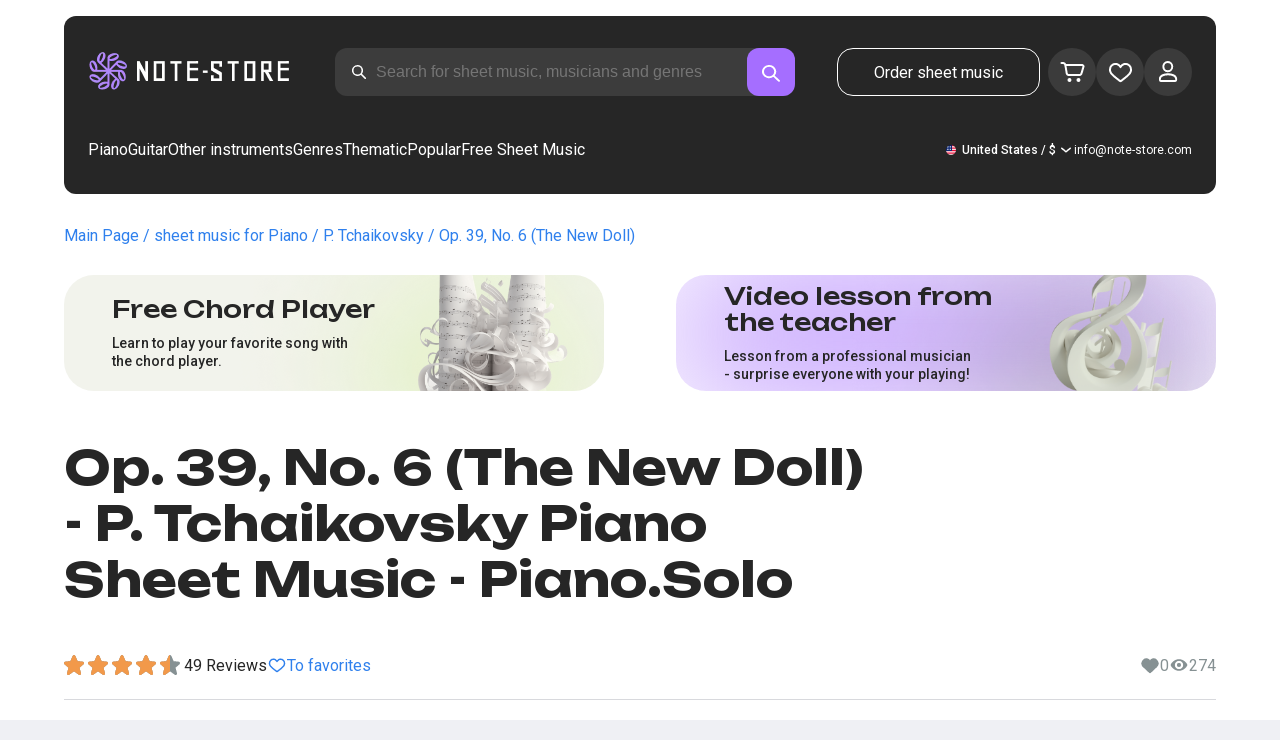

--- FILE ---
content_type: image/svg+xml
request_url: https://note-store.com/_next/static/media/shopping-cart.49bc0a79.svg
body_size: 612
content:
<svg xmlns="http://www.w3.org/2000/svg" width="29" height="28" fill="none"><path fill="#fff" fill-rule="evenodd" d="M4.951 6.025C4.636 6 4.228 6 3.611 6H3.5a1 1 0 1 1 0-2h.148c.57 0 1.054 0 1.454.03.421.032.822.101 1.213.277a3.5 3.5 0 0 1 1.482 1.255c.094.142.172.288.238.438h14.782c.51 0 .958 0 1.322.032.38.034.792.112 1.17.348a2.5 2.5 0 0 1 1.086 1.46c.118.43.074.847-.003 1.22-.073.359-.202.788-.349 1.276l-1.401 4.67-.043.144c-.201.674-.377 1.266-.745 1.725a3 3 0 0 1-1.219.907c-.546.22-1.163.22-1.866.218h-9.093c-.452 0-.845 0-1.173-.025a3.032 3.032 0 0 1-1.037-.238 3 3 0 0 1-1.27-1.076 3.031 3.031 0 0 1-.405-.983c-.078-.32-.143-.708-.217-1.153L6.57 8.507c-.102-.609-.17-1.01-.245-1.318-.072-.295-.136-.431-.195-.52a1.5 1.5 0 0 0-.635-.538c-.097-.043-.242-.084-.545-.106ZM8.514 8l.024.142 1.003 6.02c.081.49.134.802.192 1.039.055.225.1.309.129.353a1 1 0 0 0 .423.358c.048.022.138.051.369.069.243.018.56.019 1.057.019h8.908c.943 0 1.131-.018 1.267-.073a1 1 0 0 0 .407-.302c.091-.115.163-.29.433-1.193l1.39-4.63c.162-.541.264-.884.317-1.143.042-.208.035-.28.033-.292a.5.5 0 0 0-.216-.29c-.01-.005-.078-.034-.29-.052C23.698 8 23.34 8 22.775 8H8.514Zm15.737.077h-.001.001Zm.215.289v.001-.001Z" clip-rule="evenodd"/><path fill="#fff" d="M9.5 22a2 2 0 1 1 4 0 2 2 0 0 1-4 0ZM18.5 22a2 2 0 1 1 4 0 2 2 0 0 1-4 0Z"/></svg>

--- FILE ---
content_type: text/x-component
request_url: https://note-store.com/notes/p-chaykovskiy/op-39-no-6-the-new-doll/piano-solo/
body_size: 24464
content:
5:I[39275,[],""]
6:I[61343,[],""]
0:["$@1",["rdFDcmOLKd0mdM-wuf4--",[[["",{"children":["(site)",{"children":["notes",{"children":[["params","p-chaykovskiy/op-39-no-6-the-new-doll/piano-solo","c"],{"children":["__PAGE__",{}]}]}]}]},"$undefined","$undefined",true],["",{"children":["(site)",{"children":["notes",{"children":[["params","p-chaykovskiy/op-39-no-6-the-new-doll/piano-solo","c"],{"children":["__PAGE__",{},[["$L2","$L3"],null],null]},["$L4",null],null]},["$","$L5",null,{"parallelRouterKey":"children","segmentPath":["children","(site)","children","notes","children"],"error":"$undefined","errorStyles":"$undefined","errorScripts":"$undefined","template":["$","$L6",null,{}],"templateStyles":"$undefined","templateScripts":"$undefined","notFound":"$undefined","notFoundStyles":"$undefined","styles":[["$","link","0",{"rel":"stylesheet","href":"/_next/static/css/0e077d84c283da68.css","precedence":"next","crossOrigin":"$undefined"}],["$","link","1",{"rel":"stylesheet","href":"/_next/static/css/2293e73dc04b184f.css","precedence":"next","crossOrigin":"$undefined"}],["$","link","2",{"rel":"stylesheet","href":"/_next/static/css/5afe35dd353c8357.css","precedence":"next","crossOrigin":"$undefined"}]]}],null]},["$","$L5",null,{"parallelRouterKey":"children","segmentPath":["children","(site)","children"],"error":"$undefined","errorStyles":"$undefined","errorScripts":"$undefined","template":["$","$L6",null,{}],"templateStyles":"$undefined","templateScripts":"$undefined","notFound":"$undefined","notFoundStyles":"$undefined","styles":null}],null]},["$L7",null],null],[[["$","link","0",{"rel":"stylesheet","href":"/_next/static/css/087f83ec98ebf895.css","precedence":"next","crossOrigin":"$undefined"}],["$","link","1",{"rel":"stylesheet","href":"/_next/static/css/c154efa23b2cf12f.css","precedence":"next","crossOrigin":"$undefined"}],["$","link","2",{"rel":"stylesheet","href":"/_next/static/css/0b5fd78d9f433e7f.css","precedence":"next","crossOrigin":"$undefined"}],["$","link","3",{"rel":"stylesheet","href":"/_next/static/css/64eb758c0c4bc0e6.css","precedence":"next","crossOrigin":"$undefined"}],["$","link","4",{"rel":"stylesheet","href":"/_next/static/css/72af30f6c8bfc58f.css","precedence":"next","crossOrigin":"$undefined"}],["$","link","5",{"rel":"stylesheet","href":"/_next/static/css/4eda288013bfb479.css","precedence":"next","crossOrigin":"$undefined"}],["$","link","6",{"rel":"stylesheet","href":"/_next/static/css/2921da38a20c95b0.css","precedence":"next","crossOrigin":"$undefined"}]],[null,"$L8"]]]]]]
9:I[38173,["3553","static/chunks/3553-c21275d24910e8a0.js","7492","static/chunks/7492-3d8f6cd682c25b6d.js","9343","static/chunks/9343-1aaf1b933d593fc0.js","2286","static/chunks/2286-5d5c626269d95ef4.js","3153","static/chunks/3153-e43a8004825745a4.js","4071","static/chunks/4071-4f93b7f44251ec0d.js","4584","static/chunks/4584-8e3ac8e2692e0cf6.js","1221","static/chunks/1221-f6755b2654a8b5a6.js","2189","static/chunks/2189-e1712c7f59149102.js","3293","static/chunks/3293-994257ca6a29a576.js","2102","static/chunks/2102-a33aa070730217d1.js","2417","static/chunks/2417-dba6c43147b499a5.js","1088","static/chunks/1088-cc24574a80a6edf6.js","3335","static/chunks/app/(site)/notes/%5B...params%5D/page-d1b4308658c7aa7c.js"],"Image"]
a:I[84080,["3553","static/chunks/3553-c21275d24910e8a0.js","7492","static/chunks/7492-3d8f6cd682c25b6d.js","5223","static/chunks/5223-f2b1186a44902908.js","1259","static/chunks/1259-5efd85cffc08a80e.js","1221","static/chunks/1221-f6755b2654a8b5a6.js","2189","static/chunks/2189-e1712c7f59149102.js","3185","static/chunks/app/layout-95bd0063cf4b28aa.js"],""]
b:I[75959,["3553","static/chunks/3553-c21275d24910e8a0.js","7492","static/chunks/7492-3d8f6cd682c25b6d.js","5223","static/chunks/5223-f2b1186a44902908.js","1259","static/chunks/1259-5efd85cffc08a80e.js","1221","static/chunks/1221-f6755b2654a8b5a6.js","2189","static/chunks/2189-e1712c7f59149102.js","3185","static/chunks/app/layout-95bd0063cf4b28aa.js"],"ReactQueryProvider"]
c:I[59907,["3553","static/chunks/3553-c21275d24910e8a0.js","7492","static/chunks/7492-3d8f6cd682c25b6d.js","5223","static/chunks/5223-f2b1186a44902908.js","1259","static/chunks/1259-5efd85cffc08a80e.js","1221","static/chunks/1221-f6755b2654a8b5a6.js","2189","static/chunks/2189-e1712c7f59149102.js","3185","static/chunks/app/layout-95bd0063cf4b28aa.js"],"AuthProvider"]
d:I[41269,["3553","static/chunks/3553-c21275d24910e8a0.js","7492","static/chunks/7492-3d8f6cd682c25b6d.js","5223","static/chunks/5223-f2b1186a44902908.js","1259","static/chunks/1259-5efd85cffc08a80e.js","1221","static/chunks/1221-f6755b2654a8b5a6.js","2189","static/chunks/2189-e1712c7f59149102.js","3185","static/chunks/app/layout-95bd0063cf4b28aa.js"],"ModalProvider"]
e:I[61867,["3553","static/chunks/3553-c21275d24910e8a0.js","7492","static/chunks/7492-3d8f6cd682c25b6d.js","5223","static/chunks/5223-f2b1186a44902908.js","1259","static/chunks/1259-5efd85cffc08a80e.js","1221","static/chunks/1221-f6755b2654a8b5a6.js","2189","static/chunks/2189-e1712c7f59149102.js","3185","static/chunks/app/layout-95bd0063cf4b28aa.js"],"CurrencyProvider"]
f:I[26917,["3553","static/chunks/3553-c21275d24910e8a0.js","7492","static/chunks/7492-3d8f6cd682c25b6d.js","5223","static/chunks/5223-f2b1186a44902908.js","1259","static/chunks/1259-5efd85cffc08a80e.js","1221","static/chunks/1221-f6755b2654a8b5a6.js","2189","static/chunks/2189-e1712c7f59149102.js","3185","static/chunks/app/layout-95bd0063cf4b28aa.js"],"YandexMetrika"]
10:I[34845,["3553","static/chunks/3553-c21275d24910e8a0.js","7492","static/chunks/7492-3d8f6cd682c25b6d.js","1221","static/chunks/1221-f6755b2654a8b5a6.js","2189","static/chunks/2189-e1712c7f59149102.js","7601","static/chunks/app/error-93c50744908b8c4d.js"],"default"]
12:I[7487,["3553","static/chunks/3553-c21275d24910e8a0.js","7492","static/chunks/7492-3d8f6cd682c25b6d.js","9343","static/chunks/9343-1aaf1b933d593fc0.js","2286","static/chunks/2286-5d5c626269d95ef4.js","1221","static/chunks/1221-f6755b2654a8b5a6.js","2189","static/chunks/2189-e1712c7f59149102.js","3293","static/chunks/3293-994257ca6a29a576.js","2102","static/chunks/2102-a33aa070730217d1.js","6537","static/chunks/6537-d3e0aa6e0077dd47.js","7034","static/chunks/app/(site)/notes/%5B...params%5D/layout-97f06e14e3eba9f7.js"],"Header"]
14:I[71608,["3553","static/chunks/3553-c21275d24910e8a0.js","7492","static/chunks/7492-3d8f6cd682c25b6d.js","9343","static/chunks/9343-1aaf1b933d593fc0.js","2286","static/chunks/2286-5d5c626269d95ef4.js","1221","static/chunks/1221-f6755b2654a8b5a6.js","2189","static/chunks/2189-e1712c7f59149102.js","3293","static/chunks/3293-994257ca6a29a576.js","2102","static/chunks/2102-a33aa070730217d1.js","6537","static/chunks/6537-d3e0aa6e0077dd47.js","7034","static/chunks/app/(site)/notes/%5B...params%5D/layout-97f06e14e3eba9f7.js"],"Footer"]
15:I[26614,["3553","static/chunks/3553-c21275d24910e8a0.js","7492","static/chunks/7492-3d8f6cd682c25b6d.js","9343","static/chunks/9343-1aaf1b933d593fc0.js","2286","static/chunks/2286-5d5c626269d95ef4.js","3153","static/chunks/3153-e43a8004825745a4.js","4071","static/chunks/4071-4f93b7f44251ec0d.js","4584","static/chunks/4584-8e3ac8e2692e0cf6.js","1221","static/chunks/1221-f6755b2654a8b5a6.js","2189","static/chunks/2189-e1712c7f59149102.js","3293","static/chunks/3293-994257ca6a29a576.js","2102","static/chunks/2102-a33aa070730217d1.js","2417","static/chunks/2417-dba6c43147b499a5.js","1088","static/chunks/1088-cc24574a80a6edf6.js","3335","static/chunks/app/(site)/notes/%5B...params%5D/page-d1b4308658c7aa7c.js"],"NotesCard"]
1:"$undefined"
7:["$","html",null,{"lang":"en","prefix":"og: http://ogp.me/ns#","children":[["$","head",null,{"children":[["$","link",null,{"rel":"apple-touch-icon","sizes":"180x180","href":"/favicon/apple-touch-icon.png"}],["$","link",null,{"rel":"icon","type":"image/png","sizes":"32x32","href":"/favicon/favicon-32x32.png"}],["$","link",null,{"rel":"icon","type":"image/png","sizes":"16x16","href":"/favicon/favicon-16x16.png"}],["$","meta",null,{"name":"msapplication-TileColor","content":"#da532c"}],["$","meta",null,{"name":"theme-color","content":"#ffffff"}],["$","meta",null,{"name":"theme-color","content":"#ffffff"}],["$","meta",null,{"name":"google-site-verification","content":"QIhIve6WR1FdnOsQORMrDaJwoM0yCSdCvc_MbxsjKLc"}],["$","link",null,{"rel":"alternate","hrefLang":"en","href":"https://note-store.com/notes/p-chaykovskiy/op-39-no-6-the-new-doll/piano-solo/"}],["$","link",null,{"rel":"alternate","hrefLang":"ru","href":"https://note-store.ru/notes/p-chaykovskiy/op-39-no-6-the-new-doll/piano-solo/"}],["$","link",null,{"rel":"alternate","hrefLang":"es","href":"https://note-store.es/notes/p-chaykovskiy/op-39-no-6-the-new-doll/piano-solo/"}],["$","link",null,{"rel":"alternate","hrefLang":"de","href":"https://note-store.de/notes/p-chaykovskiy/op-39-no-6-the-new-doll/piano-solo/"}],["$","link",null,{"rel":"alternate","hrefLang":"x-default","href":"https://note-store.com/notes/p-chaykovskiy/op-39-no-6-the-new-doll/piano-solo/"}],false,["$","script",null,{"dangerouslySetInnerHTML":{"__html":"\n                  (function(m,e,t,r,i,k,a){m[i]=m[i]||function(){(m[i].a=m[i].a||[]).push(arguments)};\n                  m[i].l=1*new Date();\n                  for (var j = 0; j < document.scripts.length; j++) {if (document.scripts[j].src === r) { return; }}\n                  k=e.createElement(t),a=e.getElementsByTagName(t)[0],k.async=1,k.src=r,a.parentNode.insertBefore(k,a)})\n                  (window, document, \"script\", \"https://mc.yandex.ru/metrika/tag.js\", \"ym\");\n\n                  ym(Number(50447332), \"init\", {\n                        clickmap:true,\n                        trackLinks:true,\n                        accurateTrackBounce:true,\n                        webvisor:true,\n                        trackHash:true,\n                        ecommerce:\"dataLayer\"\n                  });\n        "}}],["$","script",null,{"children":"window.dataLayer = window.dataLayer || [];"}],["$","noscript",null,{"children":["$","div",null,{"children":["$","$L9",null,{"src":"https://mc.yandex.ru/watch/50447332","style":{"position":"absolute","left":"-9999px"},"alt":"","width":1,"height":1,"priority":false}]}]}],["$","$La",null,{"id":"google-tag","strategy":"afterInteractive","children":"\n             (function(w,d,s,l,i){w[l]=w[l]||[];w[l].push({'gtm.start':\n              new Date().getTime(),event:'gtm.js'});var f=d.getElementsByTagName(s)[0],\n              j=d.createElement(s),dl=l!='dataLayer'?'&l='+l:'';j.async=true;j.src=\n              'https://www.googletagmanager.com/gtm.js?id='+i+dl;f.parentNode.insertBefore(j,f);\n              })(window,document,'script','dataLayer','GTM-PFBXSSB');\n              "}]]}],["$","body",null,{"className":"__className_1d6dd8","children":[["$","$Lb",null,{"children":["$","$Lc",null,{"children":["$","$Ld",null,{"children":["$","$Le",null,{"children":[["$","$Lf",null,{}],["$","$L5",null,{"parallelRouterKey":"children","segmentPath":["children"],"error":"$10","errorStyles":[],"errorScripts":[],"template":["$","$L6",null,{}],"templateStyles":"$undefined","templateScripts":"$undefined","notFound":"$L11","notFoundStyles":[],"styles":null}]]}]}]}]}],["$","script",null,{"type":"application/ld+json","dangerouslySetInnerHTML":{"__html":"{\"@context\":\"http://schema.org\",\"@type\":\"WebSite\",\"name\":\"Piano sheet music in PDF, MIDI format\",\"alternateName\":\"NoteStore\",\"url\":\"https://note-store.com\",\"potentialAction\":{\"@type\":\"SearchAction\",\"target\":\"https://note-store.com/search/?q={q}\",\"query-input\":\"name=q\"}}"}}],["$","script",null,{"type":"application/ld+json","dangerouslySetInnerHTML":{"__html":"{\"@context\":\"http://schema.org\",\"@type\":\"Organization\",\"name\":\"Note Store\",\"alternateName\":\"NoteStore\",\"description\":\"Our website is designed for musicians. Here you can find and download piano sheet music, both for individual compositions and ready-made collections! Most arrangements are posted with lyrics and an video tutorials. Visit our website and look for your favorite songs!\",\"url\":\"https://note-store.com\",\"email\":\"info@note-store.com\",\"logo\":\"https://note-store.com/_next/static/media/logo.c4b24e36.png\",\"sameAs\":[\"https://vk.com/noty_dlya_fortepiano\",\"https://www.facebook.com/notestorecom/\",\"https://ru.pinterest.com/notestorecom/\"],\"address\":{\"@type\":\"PostalAddress\",\"addressCountry\":\"com\",\"streetAddress\":\"20 Chandos Avenue, W5 4ER\",\"addressLocality\":\"London, United Kingdom\"}}"}}]]}]]}]
13:["params","p-chaykovskiy/op-39-no-6-the-new-doll/piano-solo","c"]
4:["$","div",null,{"className":"layout_page__ArCl3","children":[["$","$L12",null,{"bgColor":"white","data":[{"id":1,"level":1,"title":"Piano","url":"/category/instruments-is-piano/apply/","text":"Play the piano with the scores of your favorite compositions, created for you by professional musicians. Here you can buy and download sheet music for beginners and experienced pianists. The download includes a PDF file, which you can print and play wherever you want. Our sheet music catalog contains all kinds of sheet music - Tchaikovsky, Bach, Beethoven, Chopin, Korol i Shut, The Beatles, Linkin Park, sonatas, marches, waltzes, modern music, music from TV series and movies. Buy our scores and play the piano together with the Note-store portal!","img":"/upload/iblock/b34/z4e4v5v4tlabnsj609ap6vqodko1qmp3/piano_1.jpg","is_parent":true,"children":[{"id":2,"level":2,"title":"Easy sheet music for piano","url":"/category/arrangement-is-piano-easy/instruments-is-piano/apply/","text":"","img":null},{"id":3,"level":2,"title":"Piano and voice parts","url":"/category/arrangement-is-piano-vocal/instruments-is-piano/apply/","text":"","img":null},{"id":4,"level":2,"title":"For beginners","url":"/category/instruments-is-piano/complexity-is-beginner/apply/","text":"","img":null},{"id":5,"level":2,"title":"Classical music","url":"/category/genre-is-classic/instruments-is-piano/apply/","text":"","img":null,"is_parent":true,"children":[{"id":6,"level":3,"title":"Sergei Rachmaninoff","url":"/musicians/sergey-rakhmaninov/","text":"","img":null},{"id":7,"level":3,"title":"Ludovico Einaudi","url":"/musicians/ludovico-einaudi/","text":"","img":null},{"id":8,"level":3,"title":"Pyotr Ilyich Tchaikovsky","url":"/musicians/p-chaykovskiy/","text":"","img":null},{"id":9,"level":3,"title":"Ludwig van Beethoven","url":"/musicians/lyudvig-van-betkhoven/","text":"","img":null},{"id":10,"level":3,"title":"Hans Zimmer","url":"/musicians/khans-tsimmer/","text":"","img":null},{"id":11,"level":3,"title":"Wolfgang Amadeus Mozart","url":"/musicians/w-a-mozart/","text":"","img":null}]},{"id":12,"level":2,"title":"Jazz","url":"/category/genre-is-jazz/instruments-is-piano/apply/","text":"","img":null},{"id":13,"level":2,"title":"Rock","url":"/category/genre-is-rock/instruments-is-piano/apply/","text":"","img":null},{"id":14,"level":2,"title":"Pop","url":"/category/genre-is-pop/instruments-is-piano/apply/","text":"","img":null},{"id":15,"level":2,"title":"Soundtracks","url":"/category/genre-is-soundtrack/instruments-is-piano/apply/","text":"","img":null}]},{"id":16,"level":1,"title":"Guitar","url":"/category/instruments-is-guitar/apply/","text":"","img":"/upload/iblock/c7f/pjornpujs1r17xy723lmjlumhmvf6k0d/guitar_1.jpg","is_parent":true,"children":[{"id":17,"level":2,"title":"Chords for beginners","url":"/category/instruments-is-guitar/complexity-is-beginner/apply/","text":"","img":null},{"id":18,"level":2,"title":"Rock","url":"/category/genre-is-rock/instruments-is-guitar/apply/","text":"","img":null},{"id":30,"level":2,"title":"Tabs","url":"/category/arrangement-is-guitar-tab-easy-or-guitar-tab-or-guitar-vocal-tab/instruments-is-guitar/apply/","text":"","img":null},{"id":31,"level":2,"title":"Easy chords","url":"/category/arrangement-is-guitar-tab-easy/instruments-is-guitar/apply/","text":"","img":null},{"id":32,"level":2,"title":"Guitar and voice","url":"/category/arrangement-is-guitar-vocal-tab/instruments-is-guitar/apply/","text":"","img":null},{"id":33,"level":2,"title":"Pop","url":"/category/genre-is-pop/instruments-is-guitar/apply/","text":"","img":null},{"id":34,"level":2,"title":"Soundtracks","url":"/category/genre-is-soundtrack/instruments-is-guitar/apply/","text":"","img":null}]},{"id":35,"level":1,"title":"Other instruments","url":"#","text":"","img":null,"is_parent":true,"children":[{"id":36,"level":2,"title":"Balalaika","url":"/category/instruments-is-balalaika/apply/","text":"","img":null},{"id":37,"level":2,"title":"Button accordion","url":"/category/instruments-is-bayan/apply/","text":"","img":null},{"id":86,"level":2,"title":"Voice","url":"/category/instruments-is-vocal/apply/","text":"","img":null},{"id":87,"level":2,"title":"Violin","url":"/category/instruments-is-violin/apply/","text":"","img":null},{"id":38,"level":2,"title":"Flute","url":"/category/instruments-is-flute/apply/","text":"","img":null}]},{"id":39,"level":1,"title":"Genres","url":"#","text":"","img":null,"is_parent":true,"children":[{"id":40,"level":2,"title":"Pop","url":"/category/genre-is-pop/apply/","text":"","img":null},{"id":41,"level":2,"title":"Rock","url":"/category/genre-is-rock/apply/","text":"","img":null},{"id":42,"level":2,"title":"Classical/ Modern classical","url":"/category/genre-is-classic/apply/","text":"","img":null},{"id":43,"level":2,"title":"Instrumental","url":"/category/genre-is-instrumental-music/apply/","text":"","img":null},{"id":44,"level":2,"title":"Soundtracks","url":"/category/genre-is-soundtrack/apply/","text":"","img":null},{"id":45,"level":2,"title":"Pop","url":"/category/genre-is-pop-genre/apply/","text":"","img":null},{"id":46,"level":2,"title":"Alternative/ Rock","url":"/category/genre-is-alternative-rock/apply/","text":"","img":null},{"id":47,"level":2,"title":"Pop rock","url":"/category/genre-is-pop-rock/apply/","text":"","img":null},{"id":48,"level":2,"title":"Indie","url":"/category/genre-is-indi/apply/","text":"","img":null},{"id":49,"level":2,"title":"March","url":"/category/genre-is-march/apply/","text":"","img":null},{"id":50,"level":2,"title":"Rap/ Hip Hop","url":"/category/genre-is-rap/apply/","text":"","img":null},{"id":51,"level":2,"title":"Dance","url":"/category/genre-is-dance-music/apply/","text":"","img":null},{"id":52,"level":2,"title":"Râ€™nâ€™B","url":"/category/genre-is-rnb/apply/","text":"","img":null},{"id":53,"level":2,"title":"Chanson","url":"/category/genre-is-chanson/apply/","text":"","img":null},{"id":54,"level":2,"title":"Electronic","url":"/category/genre-is-electronic-music/apply/","text":"","img":null},{"id":55,"level":2,"title":"Folk","url":"/category/genre-is-folk/apply/","text":"","img":null},{"id":56,"level":2,"title":"Country","url":"/category/genre-is-country/apply/","text":"","img":null},{"id":57,"level":2,"title":"Children","url":"/category/genre-is-childrens-song/apply/","text":"","img":null},{"id":58,"level":2,"title":"Soviet songs","url":"/category/genre-is-sovietsong/apply/","text":"","img":null},{"id":59,"level":2,"title":"Church/Gospel","url":"/category/genre-is-church_music/apply/","text":"","img":null}]},{"id":60,"level":1,"title":"Thematic","url":"/popular/","text":"","img":null,"is_parent":true,"children":[{"id":61,"level":2,"title":"Movies","url":"/popular/movies/","text":"","img":null,"is_parent":true,"children":[{"id":62,"level":3,"title":"Avatar: The Way of Water","url":"/popular/movies/avatar-the-way-of-water/","text":"","img":null},{"id":63,"level":3,"title":"Titanic","url":"/popular/movies/titanic/","text":"","img":null},{"id":64,"level":3,"title":"Harry Potter","url":"/popular/movies/garri-potter/","text":"","img":null},{"id":65,"level":3,"title":"Hachi: A Dogâ€™s Tale","url":"/popular/movies/hachiko/","text":"","img":null},{"id":66,"level":3,"title":"Requiem for a Dream","url":"/popular/movies/rekviem-po-mechte/","text":"","img":null},{"id":67,"level":3,"title":"Pirates of the Caribbean","url":"/popular/movies/piraty-karibskogo-morya/","text":"","img":null},{"id":68,"level":3,"title":"Twilight","url":"/popular/movies/sumerki/","text":"","img":null},{"id":69,"level":3,"title":"The Greatest Showman","url":"/popular/movies/velichayshiy-shoumen/","text":"","img":null},{"id":70,"level":3,"title":"Star Wars","url":"/popular/movies/star-wars/","text":"","img":null},{"id":71,"level":3,"title":"La la land","url":"/popular/movies/la-la-lend/","text":"","img":null},{"id":95,"level":3,"title":"Romeo and Juliet (1968)","url":"/popular/movies/romeo-i-dzhuletta/","text":"","img":null},{"id":97,"level":3,"title":"Aladdin (2019)","url":"/popular/movies/aladdin-2019/","text":"","img":null},{"id":98,"level":3,"title":"The Lion King (2019)","url":"/popular/movies/korol-lev/","text":"","img":null},{"id":101,"level":3,"title":"The Lord of the Rings: The Fellowship of the Ring","url":"/popular/movies/the-lord-of-the-rings-the-fellowship-of-the-ring-sheet-music/","text":"","img":null},{"id":102,"level":3,"title":"Pride and Prejudice","url":"/popular/movies/pride-and-prejudice-sheet-music/","text":"","img":null}]},{"id":72,"level":2,"title":"Classical music","url":"/popular/classical/","text":"","img":null,"is_parent":true,"children":[{"id":73,"level":3,"title":"The Four Seasons - Vivaldi","url":"/popular/classical/antonio-vivaldi-vremena-goda/","text":"","img":null},{"id":74,"level":3,"title":"The Seasons - Tchaikovsky","url":"/popular/classical/chaykovskiy-pyetr-ilich-vremena-goda/","text":"","img":null},{"id":75,"level":3,"title":"Piano Sonatas - Beethoven","url":"/popular/classical/sonaty-betkhovena/","text":"","img":null},{"id":76,"level":3,"title":"Waltz sheet music","url":"/popular/classical/noty-dlya-valsa/","text":"","img":null}]},{"id":77,"level":2,"title":"Cartoons","url":"/popular/cartoons/","text":"","img":null,"is_parent":true,"children":[{"id":78,"level":3,"title":"The Lion King","url":"/popular/cartoons/korol-lev/","text":"","img":null},{"id":79,"level":3,"title":"Frozen","url":"/popular/cartoons/noty-kholodnoe-serdtse/","text":"","img":null},{"id":80,"level":3,"title":"Beauty and the beast","url":"/popular/cartoons/krasavitsa-i-chudovishche/","text":"","img":null},{"id":103,"level":3,"title":"Disney sheet music","url":"/popular/cartoons/disney-sheet-music/","text":"","img":null},{"id":104,"level":3,"title":"Moana (Disney)","url":"/popular/cartoons/moana-disney/","text":"","img":null},{"id":105,"level":3,"title":"Anime sheet music","url":"/popular/cartoons/anime-sheet-music/","text":"","img":null},{"id":106,"level":3,"title":"Ð¡artoon â€™Upâ€™","url":"/popular/cartoons/notes-from-the-cartoon-up/","text":"","img":null},{"id":107,"level":3,"title":"Howlâ€™s Moving Castle","url":"/popular/cartoons/howl-s-moving-castle-sheet-music/","text":"","img":null}]},{"id":81,"level":2,"title":"Music school","url":"/popular/noty-dlya-muzykalnoy-shkoly/","text":"","img":null,"is_parent":true,"children":[{"id":82,"level":3,"title":"First year (Beginning)","url":"/popular/noty-dlya-muzykalnoy-shkoly/noty-pervyy-klass/","text":"","img":null},{"id":83,"level":3,"title":"Second year (Continuing)","url":"/popular/noty-dlya-muzykalnoy-shkoly/noty-dlya-vtorogo-klassa/","text":"","img":null}]},{"id":88,"level":2,"title":"Notes for kindergarten","url":"/popular/noty-dlya-detskogo-sada/","text":"","img":null,"is_parent":true,"children":[{"id":89,"level":3,"title":"Notes for the Junior group","url":"/popular/noty-dlya-detskogo-sada/pesni-dlya-detskogo-sada/","text":"","img":null},{"id":90,"level":3,"title":"Notes for the middle group","url":"/popular/noty-dlya-detskogo-sada/noty-dlya-srednej-gruppy-detskogo-sada/","text":"","img":null},{"id":91,"level":3,"title":"Notes for the senior group","url":"/popular/noty-dlya-detskogo-sada/piano-notes-for-the-senior-kindergarten-group/","text":"","img":null}]},{"id":92,"level":2,"title":"Religious music","url":"/popular/religiousmusic/","text":"","img":null,"is_parent":true,"children":[{"id":93,"level":3,"title":"Easter sheet music","url":"/popular/religiousmusic/paskhalnye-noty/","text":"","img":null},{"id":94,"level":3,"title":"Christian sheet music","url":"/popular/religiousmusic/christian-sheet-music/","text":"","img":null},{"id":108,"level":3,"title":"Gospel","url":"/popular/religiousmusic/gospel-music-notes/","text":"","img":null}]},{"id":109,"level":2,"title":"Notes from Computer Games","url":"/popular/computergames/","text":"","img":null,"is_parent":true,"children":[{"id":110,"level":3,"title":"The Legend Of Zelda","url":"/popular/computergames/the-legend-of-zelda/","text":"","img":null},{"id":111,"level":3,"title":"Friday Night Funkinâ€™","url":"/popular/computergames/friday-night-funkin/","text":"","img":null},{"id":112,"level":3,"title":"Super Mario Bros.","url":"/popular/computergames/super-mario-bros/","text":"","img":null},{"id":113,"level":3,"title":"Video Games sheet music","url":"/popular/computergames/video-games-sheet-music/","text":"","img":null},{"id":114,"level":3,"title":"Minecraft","url":"/popular/computergames/minecraft-sheet-music/","text":"","img":null},{"id":115,"level":3,"title":"Five Nights at Freddyâ€™s","url":"/popular/computergames/five-nights-at-freddy-s/","text":"","img":null}]}]},{"id":84,"level":1,"title":"Popular","url":"/notes/all_popular/","text":"","img":null},{"id":85,"level":1,"title":"Free Sheet Music","url":"/notes/all_free/","text":"","img":null}],"q":"$undefined","locale":{"NS_SEEK_PLACEHOLDER":"Search for sheet music, musicians and genres","NS_SEEK_PLACEHOLDER_SHOT":"Search parameters: sheet music, musicians...","MENU_ORDER":"Make an Order","MENU_PIANO":"Piano","MENU_GUITAR":"Guitar","MENU_ALL_INSTRUMENTS":"Other instruments","MENU_GENRES":"Genres","MENU_THEMATIC":"Thematic","MENU_BLOG":"$undefined","HEADER_MENU_TITLE":"Menu","PAGINATION_PREV":"Back","FORM_SEARCH_TITLE":"Search","LANG":"Language","CURRENCY":"Currency","CURRENCY_EUR":"Euro","CURRENCY_USD":"U.S. Dollar","CURRENCY_RUB":"Russian Ruble","CURRENCY_GBP":"Pound Sterling","PAGE_NOTES_ORDERS_FORM_SUBMIT":"Order sheet music","PAGE_PERSONAL_SIGN_IN":"Log in","PAGE_PERSONAL_SIGN_IN_LOGIN":"Login","PAGE_PERSONAL_SIGN_IN_LOGIN_PH":"Enter your login","PAGE_PERSONAL_SIGN_IN_PASS":"Password","PAGE_PERSONAL_SIGN_IN_PASS_PH":"Enter your password","PAGE_PERSONAL_SIGN_IN_BTN":"Log in","PAGE_PERSONAL_SIGN_IN_ERROR":"Authorization error. Try again later","OG_ORGANIZATION_EMAIL":"info@note-store.com","PAGE_PERSONAL_RECOVER_PASS":"Forgot your password?","PAGE_PERSONAL_RECOVER_PASS_TITLE":"Password Reset","PAGE_PERSONAL_RECOVER_PASS_MAIL":"Email","PAGE_PERSONAL_RECOVER_PASS_MAIL_PH":"Enter your email address","PAGE_PERSONAL_RECOVER_PASS_BTN":"Reset your password","PAGE_PERSONAL_RECOVER_PASS_SUCCESS":"The password has been reset","PAGE_PERSONAL_RECOVER_PASS_SUCCESS_TEXT":"Password recovery instructions have been sent to your email.","PAGE_PERSONAL_RECOVER_PASS_SUCCESS_BTN":"ÐžÐº","PAGE_PERSONAL_RECOVER_PASS_ERROR_MAIL":"The user with this email was not found","PAGE_PERSONAL_RECOVER_PASS_ERROR":"Password reset error. Try again later","PAGE_PERSONAL_REGISTRATION":"Register","PAGE_PERSONAL_REGISTRATION_TITLE":"Registration","PAGE_PERSONAL_REGISTRATION_MAIL":"Email","PAGE_PERSONAL_REGISTRATION_MAIL_PH":"Enter your email address","PAGE_PERSONAL_REGISTRATION_PASS":"Password","PAGE_PERSONAL_REGISTRATION_PASS_2":"Repeat the password","PAGE_PERSONAL_REGISTRATION_PASS_PH":"Enter the password","PAGE_PERSONAL_REGISTRATION_SUCCESS":"You have successfully registered","PAGE_PERSONAL_REGISTRATION_SUCCESS_TEXT":"$undefined","PAGE_PERSONAL_REGISTRATION_SUCCESS_BTN":"$undefined","PAGE_PERSONAL_REGISTRATION_ERROR":"Registration error. Try again later","PAGE_PERSONAL_REGISTRATION_BTN":"Register","PAGE_PERSONAL_REGISTRATION_PASS_ERROR":"Passwords don&#8217;t match","SEARCH_HINT_NOTES":"Notes","SEARCH_HINT_MUSICIANS":"Musician","SEARCH_HINT_RUBRIC":"Section","PAGE_SERCH_NO_RESULT_1":"For","PAGE_SERCH_NO_RESULT_2":"No results found","PAGE_SERCH_NO_RESULT_BTN":"Request addition","PAGE_SERCH_RESULT_SHOW_MORE":"Show more","NOTES_ONE":"musical composition","NOTES_TWO":"musical compositions","NOTES_MANY":"musical compositions","PAGE_PERSONAL_SIGN_SOCIAL_AUTH":"Other authorization methods"}}],["$","main",null,{"className":"layout_content__4pby2","children":["$","$L5",null,{"parallelRouterKey":"children","segmentPath":["children","(site)","children","notes","children","$13","children"],"error":"$undefined","errorStyles":"$undefined","errorScripts":"$undefined","template":["$","$L6",null,{}],"templateStyles":"$undefined","templateScripts":"$undefined","notFound":"$undefined","notFoundStyles":"$undefined","styles":[["$","link","0",{"rel":"stylesheet","href":"/_next/static/css/27c036cd69f221d2.css","precedence":"next","crossOrigin":"$undefined"}],["$","link","1",{"rel":"stylesheet","href":"/_next/static/css/ad78174ed282fcac.css","precedence":"next","crossOrigin":"$undefined"}],["$","link","2",{"rel":"stylesheet","href":"/_next/static/css/8baf5c9a5c82302a.css","precedence":"next","crossOrigin":"$undefined"}],["$","link","3",{"rel":"stylesheet","href":"/_next/static/css/3602bd67cb97f417.css","precedence":"next","crossOrigin":"$undefined"}]]}]}],["$","$L14",null,{"locale":{"CURRENCY":"Currency","CURRENCY_EUR":"Euro","CURRENCY_USD":"U.S. Dollar","CURRENCY_RUB":"Russian Ruble","CURRENCY_GBP":"Pound Sterling","LANG":"Language","LICLIB_SUFFIX":"All rights reserved","PG_CONTACTS_TXT1":"47TH PARALLEL LTD","PG_CONTACTS_TXT2":"20 Chandos Avenue, W5 4ER, London, United Kingdom","FOOTER_MENU_1":"Customer service","FOOTER_MENU_1_1":"Payment options","FOOTER_MENU_1_2":"Contacts us","FOOTER_MENU_1_3":"Print your music","FOOTER_MENU_1_4":"Support","FOOTER_MENU_1_5":"My Account","FOOTER_MENU_1_6":"FAQ","FOOTER_MENU_1_7":"Order status","FOOTER_MENU_2":"Popular sections","FOOTER_MENU_2_SHORT":"Popular sections","FOOTER_MENU_2_1":"Catalogue","FOOTER_MENU_2_2":"Musicians","FOOTER_MENU_2_3":"Order sheet music","FOOTER_MENU_2_4":"Description of the arrangements","FOOTER_MENU_2_5":"$undefined","FOOTER_MENU_3":"Our company","FOOTER_MENU_3_1":"About","FOOTER_MENU_3_2":"Note-Store Blog","FOOTER_MENU_4":"About","FOOTER_MENU_4_1":"About Note-Store","FOOTER_MENU_4_2":"Terms of sale","FOOTER_MENU_4_3":"Personal data processing policy","FOOTER_MENU_4_4":"User agreement","FOOTER_MENU_4_5":"Refund policy","COPYRIGHT_HOST":"note-store.com","PAGE_REVIEWS_H1":"Reviews"}}]]}]
8:[["$","meta","0",{"name":"viewport","content":"width=device-width, initial-scale=1"}],["$","meta","1",{"charSet":"utf-8"}],["$","title","2",{"children":"Op. 39, No. 6 (The New Doll) - P. Tchaikovsky Piano Solo Sheet Music at Note-Store.com | Piano.Solo SKU PSO0029665"}],["$","meta","3",{"name":"description","content":"\" ðŸŽ¼ P. Tchaikovsky - Op. 39, No. 6 (The New Doll): Download piano solo sheet music at Note-Store.com (Piano.Solo SKU PSO0029665). âœ… All sheet music arrangements of the song are professionally created and available in PDF and MIDI formats, with a free sample fragment for download. ðŸŽ¶"}],["$","meta","4",{"name":"keywords","content":"Piano sheet music, piano scores, musical scores, download sheet music, modern sheet music, sheet music collections, arrangements, free sheet music, songs sheet music, notestore, classical notes"}],["$","link","5",{"rel":"canonical","href":"https://note-store.com/notes/p-chaykovskiy/op-39-no-6-the-new-doll/piano-solo/"}],["$","meta","6",{"property":"og:title","content":"Op. 39, No. 6 (The New Doll) - P. Tchaikovsky Piano Solo Sheet Music at Note-Store.com | Piano.Solo SKU PSO0029665"}],["$","meta","7",{"property":"og:description","content":"\" ðŸŽ¼ P. Tchaikovsky - Op. 39, No. 6 (The New Doll): Download piano solo sheet music at Note-Store.com (Piano.Solo SKU PSO0029665). âœ… All sheet music arrangements of the song are professionally created and available in PDF and MIDI formats, with a free sample fragment for download. ðŸŽ¶"}],["$","meta","8",{"property":"og:site_name","content":"Easy sheet music for piano - Download notes PDF,MIDI at Note-store.com"}],["$","meta","9",{"property":"og:type","content":"website"}],["$","meta","10",{"name":"twitter:card","content":"summary"}],["$","meta","11",{"name":"twitter:title","content":"Op. 39, No. 6 (The New Doll) - P. Tchaikovsky Piano Solo Sheet Music at Note-Store.com | Piano.Solo SKU PSO0029665"}],["$","meta","12",{"name":"twitter:description","content":"\" ðŸŽ¼ P. Tchaikovsky - Op. 39, No. 6 (The New Doll): Download piano solo sheet music at Note-Store.com (Piano.Solo SKU PSO0029665). âœ… All sheet music arrangements of the song are professionally created and available in PDF and MIDI formats, with a free sample fragment for download. ðŸŽ¶"}],["$","link","13",{"rel":"icon","href":"/favicon.ico","type":"image/x-icon","sizes":"48x48"}],["$","meta","14",{"name":"next-size-adjust"}]]
2:null
16:T496,The pianoforte sheet music for the track Op. 39, No. 6 (The New Doll) played by P. Tchaikovsky is at the moment in Piano.Solo arrangement. This Classic-category song was created by accomplished performers ensuring the outstanding level of sheet music. These individual piano notations are good for instrumentalists with prior practice at the keyboard. The composition is obtainable for only $17.70 and can be received as PDF and MIDI formats. Are you wanting music scores that is at the same time exceptional but also convenient to practice? These arrangements deliver the perfect combination of playing, engagement and artistic enjoyment. Although this music sheet is has a cost it is a efficient expenditure for anyone seeking a sophisticated and lovely song arrangement memory. Additionally the sheet music includes backing elements adding adaptability to your rendition. For newcomers there are plenty of options like free music PDFs to help you learn the basics. However for a true unique addition at the keys we highly advise this premium arrangement which makes performing songs on the grand piano a breeze. Get the piano score for this remarkable melody immediately.17:T48e,The piano sheet music for the melody %title%, performed by %musicians%, is currently in Piano.Solo arrangement. This %genres%-genre track was created by expert musicians, ensuring the premium quality of musical notation.<br/><br/>
These single-piano music sheets are ideal for pianists with some practice at the keyboard. The score is obtainable for only %price% and can be downloaded as PDF and MIDI formats.
Are you wanting music scores that is at once excellent but also simple to play? These arrangements deliver the ideal blend of learning, fun and artistic entertainment.<br/><br/>
Although this piano composition is not free, it is a significant acquisition for anyone pursuing a sophisticated and lovely musical experience rendition. Additionally, the notation includes harmonic progressions, adding flexibility to your performance.<br/><br/>
For beginners, there are plenty of guides like complimentary arrangements to help you get started. However, for a authentic highlight at the musical stage, we highly recommend this PDF sheet music, which makes playing tracks on the keyboard a pleasure.<br/><br/>
Get the piano score for this unique composition now.18:T447,The piano sheet music for the song %title%, performed by %musicians%, is now available! has been released! This %genres%-genre piece was created by talented creators providing the best possible level of arrangements.<br><br>
These piano VOCAL sheets are designed for pianists with prior experience at the keyboard. The piano music can be acquired for only %price% and can be downloaded as PDF and MIDI files.<br><br>
Searching for piano arrangements of excellent standard but also easy to play? These scores blend simplicity and fun of educational delight and musical enjoyment. Though these sheets require a purchase it is a worthwhile investment for those looking for a refined and melodious piano-song experience. Whatâ€™s more, these sheets feature chord notations, offering adaptability for your playing.<br><br>
For beginners, there are plenty of resources like costless sheet music or free piano PDFs to ease you into playing. Yet for a memorable piano moment, we highly recommend this PDF sheet music, that eases your musical journey.<br><br>
Download this exceptional arrangement today!3:[["$","div",null,{"className":"page_page__R_0X0","children":["$","$L15",null,{"data":{"id":29665,"note_id":29663,"url":"/notes/p-chaykovskiy/op-39-no-6-the-new-doll/piano-solo/","article":"PSO0029665","img":{"src":"/upload/pdflic/297/29665_s1.png"},"complexity":null,"instruments":[{"code":"piano","title":"Piano"}],"rate":null,"tonality":null,"isempty":true,"isfree":false,"favorite":false,"pdfpages":null,"mp3":null,"title":"Op. 39, No. 6 (The New Doll)","likes":0,"rating":4.4,"vote_count":49,"views":274,"year":"1878","musicians":[{"id":777,"url":"/musicians/p-chaykovskiy/","title":"P. Tchaikovsky"}],"author_words":null,"author_music":null,"author":null,"signatureartist":null,"licensed":"Public domain","collections":null,"sets":null,"genres":[{"code":"classic","title":"Classic"}],"partiture_with_text":false,"arrangement":{"id":"piano-solo","title":"Piano.Solo"},"price":{"BASE":{"PRINT_VALUE":"$$16.60","VALUE":16.6,"CURRENCY":"USD","STORE_ID":null},"MIDI":{"PRINT_VALUE":"$$25","VALUE":25,"CURRENCY":"USD","STORE_ID":null},"FINAL":{"PRINT_VALUE":"$$33.30","VALUE":33.3,"CURRENCY":"USD","STORE_ID":null}},"arrangements":[{"code":"piano-easy","title":"Piano.Easy","offer_id":29664},{"code":"piano-solo","title":"Piano.Solo","offer_id":29665}],"created":"2020-02-12 16:22:50","modified":"2025-03-24 17:02:18","text":"","description":"$16","DOWNLOAD_PREVIEW_PDF_BACK":"Download PDF free sheet music","DOWNLOAD_PREVIEW_PDF_BANNER_TITLE_BACK":"Download free sheet music (PDF fragment) for the song P. Tchaikovsky - Op. 39, No. 6 (The New Doll) in the arrangement Piano.Solo","DOWNLOAD_PREVIEW_PDF_BANNER_BTN_BACK":"Download PDF sheet music","NOTE_TAB_DSCR_TITLE_1_BACK":"Description of the sheet music for P. Tchaikovsky - Op. 39, No. 6 (The New Doll) arranged by Piano.Solo","NOTE_OTHER_ARRANGEMENT_BACK":"Other arrangements for the song P. Tchaikovsky - Op. 39, No. 6 (The New Doll) for download","CT_CPV_CATALOG_ANALOG_BACK":"Similar musicians to P. Tchaikovsky"},"questions":[],"questionsPager":"$undefined","reviews":[],"reviewsPager":{"page_current":1,"pages_all":0,"records_all":0,"records_per_page":5},"reviewRatings":{"rating_avg":4.4,"rating_cnt":49,"ratings":{"1":0,"2":0,"3":0,"4":0,"5":0}},"locale":{"FAVORITE_OFF":"To favorites","FAVORITE_ON":"In favorites","MENU_MAIN":"Main Page","TITLE_NOTE_PREFIX":"Sheet music","SHARE":"Share","DOWNLOAD_PREVIEW_TEXT_FRAGMENT_1":"Download the first sheet of sheet music (chords)","DOWNLOAD_PREVIEW_TEXT_FRAGMENT_2":"to see what the notes\n          the notes (chords) will look like after you buy them.","DOWNLOAD_PREVIEW_TEXT_FRAGMENT_3":"In this file you will see the quality of the musical notation on the first sheet. You&#8217;ll also get a chance to play the first musical scores of the piece.","CT_BCE_CATALOG_FB_NOTES":"Free Sheet music","CT_BCE_CATALOG_FORMATS2":"Available formats","NOTE_FREE_FORMAT_TEXT":"The sheet music download will begin immediately upon clicking the â€œDownloadâ€ button.","NOTE_NO_FREE_FORMAT_TEXT":"Choose the formats you would like to purchase sheet music in. We will send you the paid sheet music to the e-mail specified when placing the order","NOTE_FREE_BTN":"Download","NOTE_TO_BASKET_BTN":"Go to the shopping cart","NOTE_NO_FREE_BTN":"Buy","NOTE_WARRANTY":"100% refund guarantee","NOTE_INCLUDING_PDF":"The price includes the printed PDF","NOTE_ACTOR":"Musician","NOTE_GENRE":"Genre","NOTE_ARTICLE":"Item number","NOTE_ARRANGEMENT":"Arrangement","NOTE_ARRANGEMENT_OTHER":"Other arrangements of this piece","NOTE_ARRANGER":"The arranger","WATCH_MORE":"Watch more","SCORE_ONE":"score","SCORE_TWO":"scores","SCORE_MANY":"scores","FEEDBACK_ONE":"Review","FEEDBACK_TWO":"Review","FEEDBACK_MANY":"Reviews","PLAYER_TEXT":"Listen to the way it is played","REVIEWS_ONE":"review","REVIEWS_TWO":"reviews","REVIEWS_MANY":"reviews","NOTE_TAB_DSCR":"Description and characteristics","NOTE_TAB_RECOMMEND":"We recommend","NOTE_TAB_QUESTIONS":"Questions","NOTE_TAB_REVIEWS":"Customer Reviews","NOTE_TAB_DSCR_FRAGMENT_1":"sheet music and printed PDF scores for","NOTE_TAB_DSCR_GENRE":"Sheet music genre","NOTE_TAB_DSCR_FRAGMENT_2":"Catalog number of the arrangement","NOTE_TAB_DSCR_FRAGMENT_3":"The sheet music was created by professional musicians. You can download digital sheet music, as well as print it from a PDF file, which is included in the price.","NOTE_TAB_DSCR_FRAGMENT_4":"Song","NOTE_TAB_DSCR_FRAGMENT_5":"sounds great in the arrangement for","NOTE_TAB_DSCR_PIANO_EASY_TMPL":"The beginner-friendly keyboard for the musical piece %title% in the %genres% style, written by %musicians%, is now accessible! These high-standard sheet music were crafted by professional pianists, ensuring their premium standard. They are intended for keyboard players with a background in piano performance.<br/><br/>\nThe music scores is provided as digital file and music file versions and is priced at only %price%. Are you in need of no-cost music notations? While these scores are paid, they give an excellent opportunity to enhance your collection with superior piano scores.<br/><br/>\nWhether you are browsing for \"musical scores\", \"simple piano sheets\", or \"song sheets\", this work has all you require for improving and presenting. It also features helpful harmonies to elevate your musical ability.<br/><br/>\nDownload the %title% transcriptions as a printable sheet for a low price and experience access to a one-of-a-kind piano-melody. Obtain your music file today!","NOTE_TAB_DSCR_PIANO_SOLO_TMPL":"$17","NOTE_TAB_DSCR_PIANO_VOKAL_TMPL":"$18","NOTE_TAB_DSCR_GUITAR_TAB_EASY_TMPL":"Easy guitar tabs for the composition %title%, performed by %musicians%, music genre of the piece â€“ %genres%. The tabs have been specially simplified, which makes it easy to read for skilled guitarists as well as for beginners, who find the %instruments% a complex instrument yet. Formats, available for download from the website - PDF, MIDI, the price of tabs in the Guitar.Tabs (Easy) arrangement is %price%.","NOTE_TAB_DSCR_GUITAR_TAB_TMPL":"Guitar tabs for the composition %title%, music genre of the piece â€“ %genres%, performed by %musicians%. The guitar tabs were created by professional musicians, skilled and experienced in this field. When choosing the Guitar.Tabs arrangement, you need to consider that it is more complex than Guitar.Tabs (Easy), therefore it&#8217;s not always suitable for beginner learners, who only started mastering the %instruments%. Formats, available for download from the website - PDF, MIDI, the price is %price%.","NOTE_TAB_DSCR_GUITAR_CHORDS_TABS_TMPL":"An arrangement, containing both chords and tabs, was written for %instruments%, for a song (tune) %title%, in the genre of %genres%, originally performed by %musicians%. Arrangements Guitar.Chords&Tabs are created by a professional guitarist, skilled and experienced in this field. You can place an order choosing PDF or MIDI formats, at a price of %price%.","NOTE_TAB_DSCR_GUITAR_ACCORD_TMPL":"Chords, that are already available on the website and made tÐ¾ order, for the tune %title%, performed by %musicians%, music genre â€“ %genres%. The chords were created by a professional guitarist at the highest level. PDF and MIDI formats are available to download for the website users; you can also order an arrangement of Guitar.Chords&Tabs, with an additional  tablature. The cost of chords is %price%.","NOTE_TAB_DSCR_PIANO_SOLO_4_TMPL":"Sheet music Piano.Solo (4 hands), created for the musical piece %title%, originally performed by %musicians%, composition genre â€“ %genres%. Unlike Piano.Solo, this arrangement is made to be played by two pianists, that is, played on the %instruments% with four hands. Sheet music is available in PDF, MIDI formats, it can be purchased for %price%.","NOTE_TAB_DSCR_PIANO_VOCAL_EASY_TMPL":"The Piano&Vocal.Easy arrangement was composed for the song (tune) %title%, originally performed by  %musicians%, the musical genre of this composition is %genres%. Includes piano and voice parts, but, unlike Piano&Voice, the part of the %instruments% is easier to learn, which is especially important for beginners. Available sheet music formats â€“ PDF, MIDI, cost â€“ %price%.","NOTE_TAB_DSCR_GUITAR_VOCAL_TAB_TMPL":"The Guitar&Vocal.Tabs arrangement , containing scores for voice, as well as tablature for the %instruments%. Written for the song %title%, in the genre of %genres%,  was originally performed by %musicians%. The arrangement was created by professional musicians, it can be downloaded in PDF, MIDI formats, the price is %price%.","NOTE_TAB_DSCR_UKULELE_TMPL":"Sheet music for the ukulele, a small four-string Hawaiian guitar that you can play both chords and solos. The scores are for the tune (song) %title%, that was originally performed by  %musicians%, the musical genre of this composition is %genres%. We offer to download this sheet music for the %instruments% in PDF, MIDI formats, the price of the arrangement is %price%.","NOTE_TAB_DSCR_BAYAN_VOCAL_TMPL":"Sheet music for the song %title% performed by %musicians%, written for voice accompanied by the %instruments%. The musical genre of this composition is %genres%, sheet music was created by professional musicians with extensive experience in this field. You can order a Button accordion&Voice arrangement in PDF, MIDI formats, it can be purchased on our website for %price%.","NOTE_TAB_DSCR_BALALAIKA_VOCAL_TMPL":"Modern songs can be performed to various accompaniments, including different folk musical instruments. We offer an arrangement for the tune %title% (%musicians%), composed in the genre of %genres%, for voice accompanied by %instruments%. The cost of Balalaika & Voice sheet music is %price%, formats available for download are PDF, MIDI.","NOTE_TAB_DSCR_PIONINO_VIOLIN_TMPL":"Sheet music with scores for piano and violin, specially written for the song %musicians% â€“ %title%, composition genre â€“ %genres%. All arrangements presented on our website are guaranteed to be of high quality and written by professional musicians. Sheet music for %instruments% is available for download in PDF, MIDI formats and can be ordered for %price%.","NOTE_TAB_DSCR_FLUTE_TMPL":"Sheet music for the %genres% genre, written for the musical composition %title%, performed by %musicians%. Sheet music arranged for the musical instrument %instruments% can be downloaded in digital formats PDF, MIDI, order price is %price%. All sheet music is of high quality, created by professional musicians. The paid order is sent to your email.","NOTE_TAB_DSCR_PIONINO_EASY_CHORDS_TMPL":"Easy scores of the tune (song) %musicians% â€“ %title%, in the %genres% genre, for playing the %instruments%, also contain chords symbols. These scores are entry-level, specially written for musicians who are in the process of learning to play a musical instrument. The cost of ordering the Piano.Easy&Chords arrangement  is %price%, you can download sheet music in PDF, MIDI formats.","NOTE_TAB_DSCR_PIONINO_SOLO_CHORDS_TMPL":"Piano.Solo&Chords arrangement includes scores for %instruments%, as well as chords symbols. Written for the composition %musicians% â€“ %title%, performed in the %genres% genre. Sheet music can be downloaded in digital formats, it was composed by professional musicians and is available on the website and for pre-order, the cost of sheet music is %price%.","NOTE_TAB_DSCR_PIONINO_VOCAL_CHORDS_TMPL":"Sheet music of the song (tune), originally performed by %musicians%, title â€“ %title%. This arrangement contains not only scores for playing the %instruments% and voice parts, but also digital chords. This song is written in the %genres% genre, is available for download in PDF, MIDI formats, the price of sheet music is %price%. Quality guarantee, scores/chords are written by professional musicians.","NOTE_TAB_DSCR_VIOLIN_TMPL":"Sheet music for playing the %instruments%. For the composition %musicians% â€“ %title%, song (tune) genre  â€“ %genres%. Professional musicians worked on these scores, so when you download sheet music in PDF and MIDI formats, you receive guaranteed high quality sheet music. Order price â€“ %price%. You can also order sheet music/chords from us in other arrangements for various musical instruments - piano, flute, voice, guitar, button accordion, balalaika.","NOTE_TAB_DSCR_VOCAL_TMPL":"Sheet music for the vocal performance of the song â€œ%musicians% â€“ %title%â€, in the %genres% genre . All scores, as well as chords posted on our website, are written by professional musicians. The arrangement for the %instruments% is presented in digital formats PDF, MIDI, for some songs it is available finished and ready to be played, in other versions it is available for pre-order. The cost of sheet music is %price%.","NOTE_TAB_DSCR_TITLE_2":"More about sheet music","NOTE_NAME":"Title","NOTE_YEAR":"Year","NOTE_LICENSED":"Licensed","NOTE_AUTHOR_MUSIC":"Music author","NOTE_AUTHOR_WORDS":"Lyrics author","NOTE_AUTHOR":"Author","NOTE_TEXT":"Lyrics","NOTE_INSTRUMENTS":"Instruments","NOTE_FOR_INSTRUMENTS":"For musical instruments","NOTE_TYPE_ARRANGEMENT":"Type of arrangement","NOTE_FORMAT_DOWNLOAD":"Download formats","NOTE_NUMBER_PAGES":"Number of pages","NOTE_PRICE":"Price","NOTE_COMPLEXITY":"Difficulty","NOTE_RATE":"Tempo","NOTE_TONALITY":"Key","EVALUATION":"User rating","EVALUATION_MAX":"out of 5. Total","EVALUATION_ONE":"feedback","EVALUATION_TWO":"feedback","EVALUATION_MANY":"feedback","NOTE_OTHER_SCORES":"OTHER WORKS","NOTE_INCLUDED_COLLECTION":"INCLUDED IN THE COLLECTION","ALL":"All","WATCH_RECENTLY_TITLE":"You&#8217;ve recently recently viewed","NOTE_FAQ_Q1":"ðŸ’° I paid for the order on the website, when will I receive my order?","NOTE_FAQ_A1":"A link that can be used to download complete sheet music will be sent to the e-mail address you used when placing the order within 5 minutes after the payment. You can also download your sheet music in the My Account on the site.","NOTE_FAQ_Q2":"ðŸŽµ When will the sheet music be ready if I made a preorder?","NOTE_FAQ_A2":"By preordering you show your interest in a certain piece. There are no fixed terms for sheet music creation in case of a preorder. We consider the pieces that are in demand and create sheet music for it. As soon as it is ready, a notification will be sent to your e-mail address.","NOTE_FAQ_Q3":"ðŸŽ¹ What is the purpose of midi?","NOTE_FAQ_A3":"There are at least two options: <br/>1. If your keyboard has a training function, you can use midi files. It is very convenient. <br/>2. If you are learning a piece and canâ€™t figure out how a certain part of it should sound, you can listen to the file using the screen of your keyboard or a sheet music program. You will be able to see the note that is being played and figure out how to play the piece on your own.","NOTE_FAQ_Q4":"ðŸŽ¹ Is it possible to change the key of the sheet music I bought?","NOTE_FAQ_A4":"Yes, you can send us an e-mail and we will make changes that you need in the sheet music.","NOTE_FAQ_Q5":"ðŸ‘» Where can I find the sheet music that I have just purchased?","NOTE_FAQ_A5":"If you were not automatically redirected to order download page, you need to access the e-mail you used when placing an order and follow the link from the letter, then click on â€œDownload your sheet music!â€","NOTE_FAQ_Q6":"Why buy sheet music from us?","NOTE_FAQ_A6_1_1":"Sheet music format:","NOTE_FAQ_A6_1_2":"Printable pdf,MIDI","NOTE_FAQ_A6_2_1":"Sheet music arrangement","NOTE_FAQ_A6_2_2":"Printable pdf,MIDI","NOTE_FAQ_A6_3_1":"Musical instrument:","NOTE_FAQ_A6_3_2":"Piano","NOTE_FAQ_A6_4_1":"Creating scores:","NOTE_FAQ_A6_4_2":"in 3 days","NOTE_FAQ_TITLE":"FAQ","GUARANTEE_TITLE":"100%<br>refund<br>guarantee","GUARANTEE_TEXT":"We guarantee the quality of all products and services on the website Note-Store.com . If you are not satisfied with any of our products or services, please contact us and we will provide a refund.","MENU_MUSICIANS":"Musicians","AI_PLAYER_TITLE":"The Chords Player","AI_PLAYER_RU_MSG":"$undefined","AI_PLAYER_READY_VIDEO":"Chords identified","AI_PLAYER_CHECK_VIDEO":"Verified","AI_PLAYER_EMPTY_PLAYER":"The sheet music player will be displayed here","AI_PLAYER_EMPTY_PLAYER_TITLE":"The chords for this video have not been identified yet!","AI_PLAYER_EMPTY_PLAYER_TEXT":"You can start chords identification by clicking the â€œStart chords identificationâ€ button. The identification process requires specific computer resources. Depending on the current load on our service, the identification process may take from 2 to 30 minutes. After clicking the â€œStart chords identificationâ€ button, you can stay on the page and wait for the identification process to finish, or return to this page later to see the result.","AI_PLAYER_EMPTY_PLAYER_BTN":"Start chords identification","AI_PLAYER_DETAIL":"Song details","AI_PLAYER_DETAIL_SUMMARY":"Summary","AI_PLAYER_DETAIL_KEY":"Key","AI_PLAYER_DETAIL_TEMP":"Tempo","AI_PLAYER_DETAIL_LAST_UPD":"Renewal","AI_PLAYER_VARIANTS":"Versions","AI_PLAYER_DIAGRAM":"Chord diagram","AI_PLAYER_CHORDS":"All chords","AI_PLAYER_EMPTY":"The sheet music player will be displayed here","AI_PLAYER_EMPTY_TITLE":"The chords for this video have not been identified yet!","AI_PLAYER_EMPTY_TEXT":"You can start chords identification by clicking the â€œStart chords identificationâ€ button. The identification process requires specific computer resources. Depending on the current load on our service, the identification process may take from 2 to 30 minutes. After clicking the â€œStart chords identificationâ€ button, you can stay on the page and wait for the identification process to finish, or return to this page later to see the result.","AI_PLAYER_EMPTY_BTN":"Start chords identification","AI_PLAYER_RECOGNIZE_TITLE":"This piece is in the queue for chords identification.","AI_PLAYER_RECOGNIZE_TEXT":"At an average waiting period is about 5 minutes, but in some cases it may differ because of the high load on server capacity.","AI_PLAYER_RECOGNIZE_ERROR":"An error occurred during chord recognition. <br/>Please visit the page later, we are trying to fix the problem.","ORDER_DATE_FORMAT":"dd.MM.yyyy","AI_PLAYER_WAITING_TITLE":"Exceeded number of identifications","AI_PLAYER_WAITING_TEXT":"You can not submit more than 5 tracks for identification within 30 minutes.","NOTE_BANNER_PLAYER_TITLE":"Free Chord Player","NOTE_BANNER_PLAYER_TEXT":"Learn to play your favorite song with the chord player.","NOTE_BANNER_VIDEO_LESSON_TITLE":"Video lesson from the teacher","NOTE_BANNER_VIDEO_LESSON_TEXT":"Lesson from a professional musician - surprise everyone with your playing!","NOTE_VIDEO_LESSON_TITLE":"Video tutorial from a professional","NOTE_VIDEO_LESSON_TEXT_1":"Video breakdown of how to play","NOTE_VIDEO_LESSON_TEXT_2":"recommendations and explanations from a professional musician.","NOTE_VIDEO_LESSON_DSCR":"The video is not ready yet.<br/>\nLeave a request - this will help speed up the process","NOTE_VIDEO_LESSON_BTN":"Leave a request","NOTE_VIDEO_LESSON_FORM_TITLE":"Request","NOTE_VIDEO_LESSON_FORM_TEXT":"Enter your email to leave a request. This will help us understand the demand and speed up the lesson preparation process","NOTE_VIDEO_LESSON_FORM_MAIL":"Email","NOTE_VIDEO_LESSON_FORM_BTN":"Send","NOTE_VIDEO_LESSON_FORM_SUCCESS":"Your application has been accepted. Thank you very much!","NOTE_VIDEO_LESSON_FORM_SUCCESS_BTN":"ÐžÐº","NOTE_VIDEO_LESSON_FORM_ERROR":"Error. Please try again later.","NOTE_VIDEO_LESSON_FORM_ERROR_BTN":"$undefined","QUESTIONS_TITLE":"Product Questions","QUESTIONS_EMPTY_MESSAGE":"No questions yet. Be the first to ask!","QUESTIONS_FORM_TITLE":"Have a question about this item?","QUESTIONS_FORM_NAME_LABEL":"Your name","QUESTIONS_FORM_NAME_PLACEHOLDER":"Your name","QUESTIONS_FORM_QUESTION_PLACEHOLDER":"Type your question here...","QUESTIONS_FORM_SUBMIT_BUTTON":"Submit a question","QUESTIONS_FORM_SUBMIT_LOADING":"Submitting...","QUESTIONS_FORM_SUCCESS_MESSAGE":"Thank you for your question!","QUESTIONS_FORM_ERROR_MESSAGE":"Submission error:","QUESTIONS_ANSWER_FROM":"Answer from","QUESTIONS_ANONYMOUS":"Anonymous","FORM_NAME_MAX_LENGTH_ERROR":"Up to 100 characters","FORM_TEXT_MAX_LENGTH_ERROR":"Up to 600 characters","REVIEWS_TITLE":"Reviews","REVIEWS_EMPTY_MESSAGE":"This item has no reviews yet. Add your review!","REVIEWS_FORM_TITLE":"Add a Review","REVIEWS_FORM_NAME_LABEL":"Your Name","REVIEWS_FORM_NAME_PLACEHOLDER":"Enter your name","REVIEWS_FORM_RATING_LABEL":"Your Rating","REVIEWS_FORM_REVIEW_PLACEHOLDER":"Type your review here...","REVIEWS_FORM_SUBMIT_BUTTON":"Submit Review","REVIEWS_FORM_SUBMIT_LOADING":"Submitting...","REVIEWS_FORM_SUCCESS_MESSAGE":"Thank you! Your review has been submitted.","REVIEWS_FORM_ERROR_MESSAGE":"Submission Error","REVIEWS_ANONYMOUS":"Anonymous","REVIEWS_TOTAL_COUNT":"$undefined","REVIEWS_HELPFUL":"$undefined","REVIEWS_NOT_HELPFUL":"$undefined","WRITE_REVIEW_BUTTON":"Write a Review","REVIEWS_AUTH_REQUIRED_TITLE":"Login Required","REVIEWS_AUTH_REQUIRED_MESSAGE":"Please sign in to leave a review.","PAGE_PERSONAL_SIGN_IN":"Log in","PAGE_PERSONAL_SIGN_IN_LOGIN":"Login","PAGE_PERSONAL_SIGN_IN_LOGIN_PH":"Enter your login","PAGE_PERSONAL_SIGN_IN_PASS":"Password","PAGE_PERSONAL_SIGN_IN_PASS_PH":"Enter your password","PAGE_PERSONAL_SIGN_IN_BTN":"Log in","PAGE_PERSONAL_SIGN_IN_ERROR":"Authorization error. Try again later","PAGE_PERSONAL_SIGN_SOCIAL_AUTH":"Other authorization methods","PAGE_PERSONAL_REGISTRATION":"Register","PAGE_PERSONAL_REGISTRATION_TITLE":"Registration","PAGE_PERSONAL_REGISTRATION_MAIL":"Email","PAGE_PERSONAL_REGISTRATION_MAIL_PH":"Enter your email address","PAGE_PERSONAL_REGISTRATION_PASS":"Password","PAGE_PERSONAL_REGISTRATION_PASS_2":"Repeat the password","PAGE_PERSONAL_REGISTRATION_PASS_PH":"Enter the password","PAGE_PERSONAL_REGISTRATION_PASS_ERROR":"Passwords don&#8217;t match","PAGE_PERSONAL_REGISTRATION_SUCCESS":"You have successfully registered","PAGE_PERSONAL_REGISTRATION_SUCCESS_TEXT":"$undefined","PAGE_PERSONAL_REGISTRATION_SUCCESS_BTN":"$undefined","PAGE_PERSONAL_REGISTRATION_ERROR":"Registration error. Try again later","PAGE_PERSONAL_REGISTRATION_BTN":"Register","PAGE_PERSONAL_RECOVER_PASS":"Forgot your password?","PAGE_PERSONAL_RECOVER_PASS_TITLE":"Password Reset","PAGE_PERSONAL_RECOVER_PASS_MAIL":"Email","PAGE_PERSONAL_RECOVER_PASS_MAIL_PH":"Enter your email address","PAGE_PERSONAL_RECOVER_PASS_BTN":"Reset your password","PAGE_PERSONAL_RECOVER_PASS_SUCCESS":"The password has been reset","PAGE_PERSONAL_RECOVER_PASS_SUCCESS_TEXT":"Password recovery instructions have been sent to your email.","PAGE_PERSONAL_RECOVER_PASS_SUCCESS_BTN":"ÐžÐº","PAGE_PERSONAL_RECOVER_PASS_ERROR":"Password reset error. Try again later"},"breadcrumb":[{"title":"Main Page","url":"/"},{"title":"sheet music for Piano","url":"/category/instruments-is-piano/apply/"},{"title":"P. Tchaikovsky","url":"/musicians/p-chaykovskiy/"},{"title":"Op. 39, No. 6 (The New Doll)","url":"/notes/p-chaykovskiy/op-39-no-6-the-new-doll/piano-solo/"}],"otherArrangement":[{"id":29664,"title":"Op. 39, No. 6 (The New Doll)","note_id":29663,"url":"/notes/p-chaykovskiy/op-39-no-6-the-new-doll/piano-easy/","img":{"src":"/upload/pdflic/297/29664_s1.png","src_256_362":"/upload/resize_cache/notes/256_362/upload/pdflic/297/29664_s1.png"},"complexity":{"title":"Beginner","level":10},"instruments":[{"code":"piano","title":"Piano"}],"isempty":true,"isfree":false,"favorite":false,"likes":0,"rating":4.4,"vote_count":11,"views":113,"counter":0,"year":"1878","musicians":[{"id":777,"url":"/musicians/p-chaykovskiy/","title":"P. Tchaikovsky"}],"arrangement":{"id":"piano-easy","title":"Piano.Easy"}}],"musiciansArrangement":[{"id":115285,"title":"The Accordion Player (Children's Album, Op.39)","note_id":115280,"url":"/notes/p-chaykovskiy/the-accordion-player-children-s-album-op-39/guitar-Chords-Tabs/","img":{"src":"/upload/pdflic/1153/115285_s1.png","src_256_362":"/upload/resize_cache/notes/256_362/upload/pdflic/1153/115285_s1.png"},"complexity":null,"instruments":[{"code":"guitar","title":"Guitar"}],"isempty":true,"isfree":false,"favorite":false,"likes":0,"rating":4.8,"vote_count":10,"views":98,"counter":310,"year":"1878","musicians":[{"id":777,"url":"/musicians/p-chaykovskiy/","title":"P. Tchaikovsky"}],"arrangement":{"id":"guitar-Chords-Tabs","title":"Guitar.Chords&Tabs"}},{"id":4170,"title":"Dance of the Sugar Plum Fairy","note_id":4168,"url":"/notes/p-chaykovskiy/tanets-fei-drazhe/piano-solo/","img":{"src":"/upload/pdflic/42/4170_s1.png","src_256_362":"/upload/resize_cache/notes/256_362/upload/pdflic/42/4170_s1.png"},"complexity":{"title":"Master","level":30},"instruments":[{"code":"piano","title":"Piano"}],"isempty":false,"isfree":false,"favorite":false,"likes":0,"rating":4.52,"vote_count":27,"views":10441,"counter":307,"year":"1892","musicians":[{"id":777,"url":"/musicians/p-chaykovskiy/","title":"P. Tchaikovsky"}],"arrangement":{"id":"piano-solo","title":"Piano.Solo"}},{"id":6439,"title":"February. Pancake week","note_id":6437,"url":"/notes/p-chaykovskiy/fevral-maslenitsa/piano-solo/","img":{"src":"/upload/pdflic/65/6439_s1.png","src_256_362":"/upload/resize_cache/notes/256_362/upload/pdflic/65/6439_s1.png"},"complexity":null,"instruments":[{"code":"piano","title":"Piano"}],"isempty":true,"isfree":false,"favorite":false,"likes":0,"rating":4.8,"vote_count":30,"views":190,"counter":179,"year":"1876","musicians":[{"id":777,"url":"/musicians/p-chaykovskiy/","title":"P. Tchaikovsky"}],"arrangement":{"id":"piano-solo","title":"Piano.Solo"}},{"id":171929,"title":"The Nutcracker Op.71, Act II, 14. Pas de deux","note_id":171927,"url":"/notes/p-chaykovskiy/the-nutcracker-op-71-act-ii-14-pas-de-deux/piano-solo/","img":{"src":"/upload/pdflic/1720/171929_s1.png","src_256_362":"/upload/resize_cache/notes/256_362/upload/pdflic/1720/171929_s1.png"},"complexity":null,"instruments":[{"code":"piano","title":"Piano"}],"isempty":true,"isfree":false,"favorite":false,"likes":0,"rating":4.56,"vote_count":16,"views":603,"counter":173,"year":"1892","musicians":[{"id":777,"url":"/musicians/p-chaykovskiy/","title":"P. Tchaikovsky"}],"arrangement":{"id":"piano-solo","title":"Piano.Solo"}},{"id":151599,"title":"Russian dance from Swan lake","note_id":29666,"url":"/notes/p-chaykovskiy/russian-dance-from-swan-lake/violin/","img":{"src":"/upload/pdflic/1516/151599_s1.png","src_256_362":"/upload/resize_cache/notes/256_362/upload/pdflic/1516/151599_s1.png"},"complexity":{"title":"Advanced","level":20},"instruments":[{"code":"violin","title":"Violin"}],"isempty":false,"isfree":false,"favorite":false,"likes":0,"rating":4.2,"vote_count":14,"views":318,"counter":171,"year":"1876","musicians":[{"id":777,"url":"/musicians/p-chaykovskiy/","title":"P. Tchaikovsky"}],"arrangement":{"id":"violin","title":"Violin"}},{"id":243892,"title":"Lullaby, Op.16, No. 1","note_id":243891,"url":"/notes/p-chaykovskiy/lullaby-op-16-no-1/piano-easy/","img":{"src":"/upload/pdflic/2439/243892_s1.png","src_256_362":"/upload/resize_cache/notes/256_362/upload/pdflic/2439/243892_s1.png"},"complexity":{"title":"Beginner","level":10},"instruments":[{"code":"piano","title":"Piano"}],"isempty":true,"isfree":false,"favorite":false,"likes":0,"rating":4.4,"vote_count":43,"views":171,"counter":167,"year":"?","musicians":[{"id":777,"url":"/musicians/p-chaykovskiy/","title":"P. Tchaikovsky"}],"arrangement":{"id":"piano-easy","title":"Piano.Easy"}},{"id":29671,"title":"Sleeping Beauty, Op. 66: Garland Waltz","note_id":29669,"url":"/notes/p-chaykovskiy/sleeping-beauty-garland-waltz/piano-solo/","img":{"src":"/upload/pdflic/297/29671_s1.png","src_256_362":"/upload/resize_cache/notes/256_362/upload/pdflic/297/29671_s1.png"},"complexity":null,"instruments":[{"code":"piano","title":"Piano"}],"isempty":true,"isfree":false,"favorite":false,"likes":0,"rating":4.6,"vote_count":57,"views":301,"counter":131,"year":"1889","musicians":[{"id":777,"url":"/musicians/p-chaykovskiy/","title":"P. Tchaikovsky"}],"arrangement":{"id":"piano-solo","title":"Piano.Solo"}},{"id":5936,"title":"Waltz of the Flowers","note_id":5934,"url":"/notes/p-chaykovskiy/vals-tsvetov/piano-solo/","img":{"src":"/upload/pdflic/60/5936_s1.png","src_256_362":"/upload/resize_cache/notes/256_362/upload/pdflic/60/5936_s1.png"},"complexity":{"title":"Master","level":30},"instruments":[{"code":"piano","title":"Piano"}],"isempty":false,"isfree":false,"favorite":false,"likes":1,"rating":4.3,"vote_count":38,"views":527,"counter":125,"year":"1892","musicians":[{"id":777,"url":"/musicians/p-chaykovskiy/","title":"P. Tchaikovsky"}],"arrangement":{"id":"piano-solo","title":"Piano.Solo"}},{"id":115340,"title":"The Organ-Grinder Sing (Children's Album, Op.39)","note_id":115337,"url":"/notes/p-chaykovskiy/the-organ-grinder-sing-children-s-album-op-39/guitar-tab-easy/","img":{"src":"/upload/pdflic/1154/115340_s1.png","src_256_362":"/upload/resize_cache/notes/256_362/upload/pdflic/1154/115340_s1.png"},"complexity":{"title":"Beginner","level":10},"instruments":[{"code":"guitar","title":"Guitar"}],"isempty":true,"isfree":false,"favorite":false,"likes":0,"rating":4.5,"vote_count":15,"views":115,"counter":89,"year":"1878","musicians":[{"id":777,"url":"/musicians/p-chaykovskiy/","title":"P. Tchaikovsky"}],"arrangement":{"id":"guitar-tab-easy","title":"Guitar.Tab.Easy"}},{"id":40138,"title":"Ð¡Ñ€ÐµÐ´ÑŒ ÑˆÑƒÐ¼Ð½Ð¾Ð³Ð¾ Ð±Ð°Ð»Ð°","note_id":40137,"url":"/notes/p-chaykovskiy/sred-shumnogo-bala/piano-easy/","img":{"src":"/upload/pdflic/402/40138_s1.png","src_256_362":"/upload/resize_cache/notes/256_362/upload/pdflic/402/40138_s1.png"},"complexity":{"title":"Beginner","level":10},"instruments":[{"code":"piano","title":"Piano"}],"isempty":true,"isfree":false,"favorite":false,"likes":0,"rating":4.9,"vote_count":23,"views":145,"counter":89,"year":"1878","musicians":[{"id":777,"url":"/musicians/p-chaykovskiy/","title":"P. Tchaikovsky"}],"arrangement":{"id":"piano-easy","title":"Piano.Easy"}}],"similarMusicians":[{"id":352,"title":"Yiruma","url":"/musicians/yiruma-li-ruma/","smart_url":"/category/musician-is-yiruma/apply/","years":["2003","2001","2008","2012","2017","2004","2005","2011","2014","2002","2006","2020","2015","2016"],"genres":[{"id":"classic","title":"Classic","smart_url":"/category/genre-is-classic/musician-is-yiruma/apply/"},{"id":"instrumental-music","title":"Instrumental music","smart_url":"/category/genre-is-instrumental-music/musician-is-yiruma/apply/"},{"id":"soundtrack","title":"Soundtrack","smart_url":"/category/genre-is-soundtrack/musician-is-yiruma/apply/"},{"id":"pop","title":"Pop","smart_url":"/category/genre-is-pop/musician-is-yiruma/apply/"}],"img":{"src":"/upload/resize_cache/iblock/cee/325_380_2/yiruma_17.jpg","width":325,"height":380},"text":"Yiruma (Yiruma) is a composer and keyboard player from Seoul, he is popular in many countries. The most famous works of the musician are <strong>Kiss the Rain</strong> and River Flows in You, the piano notes of these melodies are in demand by many novice pianists. Yiruma was born on 02.15.1978, began to learn to play the piano at the age of five years. His first success came in 2001 with the release of Love Scene, at the beginning of his career he was invited to participate in the international MIDEM fair in Cannes. Yirumaâ€™s music is full of romanticism and lyrics, mainly focused on new age, modern classics.","notes_count":29},{"id":379,"title":"Johann Sebastian Bach","url":"/musicians/iogann-sebastyan-bakh/","smart_url":"/category/musician-is-johann-sebastian-bach/apply/","years":["1853","1720","1721","Ð½Ð°Ñ‡Ð°Ð»Ð¾ XVIII Ð²ÐµÐºÐ°","1722","1701","1747","1707","1717","1704","1727","XVIII Ð²ÐµÐº","1739","1723","1738","1742","1725","1727-1731","1730","1703-1707","1717â€“1723","1731"],"genres":[{"id":"classic","title":"Classic","smart_url":"/category/genre-is-classic/musician-is-johann-sebastian-bach/apply/"}],"img":{"src":"/upload/resize_cache/iblock/95d/325_380_2/111.jpg","width":325,"height":380},"text":"Johann Sebastian Bach is a German composer, violinist and organist, an exponent of the Baroque style. Introducing himself as one of the founders of world classics, Bach managed to become an outstanding music writer, who created <strong>over one thousand different pieces of music </strong>J. S. Bach (1685-1750) was born in the German city of Eisenach, in a family of musicians, the basics of playing the violin were transferred to him by his father. During his life, Bach was considered a great virtuoso, an excellent organist, but at that time only a narrow circle of admirers of musical art knew about his works with notes for harpsichord, organ, string instruments.","notes_count":53},{"id":386,"title":"Ludwig van Beethoven","url":"/musicians/lyudvig-van-betkhoven/","smart_url":"/category/musician-is-ludwig-van-beethoven/apply/","years":["1810","1801","1798","1792","1795","1802","1799","1807","1800","1804","1822","1797","1808","1823","1790","1803","1770","1812","1806","1822â€”1824","1785"],"genres":[{"id":"classic","title":"Classic","smart_url":"/category/genre-is-classic/musician-is-ludwig-van-beethoven/apply/"}],"img":{"src":"/upload/resize_cache/iblock/796/325_380_2/111.jpg","width":325,"height":380},"text":"Ludwig van Beethoven, baptised 17 December 1770 â€“ 26 March 1827 was a German composer and pianist. A crucial figure in the transition between the Classical and Romantic eras in Classical music, he remains one of the most recognised and influential of all composers. His best-known compositions include 9 symphonies, 5 piano concertos, 1 violin concerto, 32 piano sonatas, 16 string quartets, his great Mass the Missa solemnis, and one opera, Fidelio.","notes_count":50},{"id":394,"title":"Edvard Grieg","url":"/musicians/edvard-grieg/","smart_url":"/category/musician-is-edvard-grieg/apply/","years":["1875","1876","1886","XX Ð²ÐµÐº","1864","1901","1866-67","1884","1891","1883","1886-88","1893","1895","1897","1899","1868"],"genres":[{"id":"classic","title":"Classic","smart_url":"/category/genre-is-classic/musician-is-edvard-grieg/apply/"}],"img":{"src":"/upload/resize_cache/iblock/def/325_380_2/111.jpg","width":325,"height":380},"text":"Edvard Hagerup Grieg (15 June 1843 â€“ 4 September 1907) was a Norwegian composer and pianist. He is widely considered one of the leading Romantic era composers, and his music is part of the standard classical repertoire worldwide. His use and development of Norwegian folk music in his own compositions put the music of Norway in the international spectrum, as well as helping to develop a national identity, much as Jean Sibelius and AntonÃ­n DvoÅ™Ã¡k did in Finland and Bohemia, respectively.","notes_count":74},{"id":406,"title":"Frederic Chopin","url":"/musicians/frederic-chopin/","smart_url":"/category/musician-is-frederic-chopin/apply/","years":["1829","1847","1835","1840","1837","1834","1844","1838","1839","1831","1842","1830","1846","1833","1847â€“49","1836-1839","1836","1827"],"genres":[{"id":"classic","title":"Classic","smart_url":"/category/genre-is-classic/musician-is-frederic-chopin/apply/"},{"id":"waltz","title":"Waltz","smart_url":"/category/genre-is-waltz/musician-is-frederic-chopin/apply/"},{"id":"pop","title":"Pop","smart_url":"/category/genre-is-pop/musician-is-frederic-chopin/apply/"}],"img":{"src":"/upload/resize_cache/iblock/3b6/325_380_2/111.jpg","width":325,"height":380},"text":"FrÃ©dÃ©ric FranÃ§ois Chopin (1 March 1810 â€“ 17 October 1849) was a Polish composer and virtuoso pianist of the Romantic era who wrote primarily for solo piano. He has maintained worldwide renown as a leading musician of his era, one whose \"poetic genius was based on a professional technique that was without equal in his generation.\" Chopin was born Fryderyk Franciszek Chopin in the Duchy of Warsaw and grew up in Warsaw, which in 1815 became part of Congress Poland. A child prodigy, he completed his musical education and composed his earlier works in Warsaw before leaving Poland at the age of 20, less than a month before the outbreak of the November 1830 Uprising.","notes_count":32},{"id":273684,"title":"Gabriel AlbuquerqÃ¼e","url":"/musicians/gabriel-albuquerque/","smart_url":"/category/musician-is-gabriel-albuquerq%C3%BCe/apply/","years":["2023"],"genres":[{"id":"classic","title":"Classic","smart_url":"/category/genre-is-classic/musician-is-gabriel-albuquerq%C3%BCe/apply/"},{"id":"instrumental-music","title":"Instrumental music","smart_url":"/category/genre-is-instrumental-music/musician-is-gabriel-albuquerq%C3%BCe/apply/"}],"img":{"src":null,"width":null,"height":null},"text":"Gabriel AlbuquerqÃ¼e is a Brazilian musician, pianist, and neoclassical composer known for his atmospheric works. He became the youngest Brazilian artist to chart on the Billboard charts (peaking at number 23 on the Billboard Top 50 TikTok Chart). In 2025, he released several new works, including the singles \"Silence,\" \"Runaway,\" and \"Improvisation I.\" His music is frequently featured in major sports broadcasts (UFC, Champions League, Premier League) and documentaries. Popular tracks include \"Solas x Interstellar\" and the album \"A NEW ERA\" (2024).","notes_count":1},{"id":274248,"title":"Sergio Santini","url":"/musicians/sergio-santini/","smart_url":"/category/musician-is-sergio-santini/apply/","years":["2017"],"genres":[{"id":"instrumental-music","title":"Instrumental music","smart_url":"/category/genre-is-instrumental-music/musician-is-sergio-santini/apply/"},{"id":"classic","title":"Classic","smart_url":"/category/genre-is-classic/musician-is-sergio-santini/apply/"}],"img":{"src":null,"width":null,"height":null},"text":"Sergio Santini is a composer of instrumental and neoclassical music. His works, such as the album \"Love to the Piano\" (2017) and the tracks \"New Life,\" \"Light of Life,\" and \"Alone With Nature,\" are widely available on streaming platforms (Spotify, Apple Music, Yandex Music). His music is often featured in relaxation compilations on YouTube.","notes_count":1},{"id":275721,"title":"SEAPOOL","url":"/musicians/seapool/","smart_url":"/category/musician-is-seapool/apply/","years":["2021"],"genres":[{"id":"classic","title":"Classic","smart_url":"/category/genre-is-classic/musician-is-seapool/apply/"},{"id":"instrumental-music","title":"Instrumental music","smart_url":"/category/genre-is-instrumental-music/musician-is-seapool/apply/"}],"img":{"src":null,"width":null,"height":null},"text":"SEAPOOL is a Japanese band known for blending elements of punk, grunge, and experimental music, creating a sound that is both aggressive and introspective. The members consist of Suzuka Ohara on vocals and guitar, and Maho Itani on bass and vocals. They disbanded January 10, 2024.","notes_count":1},{"id":277471,"title":"Bruno Bertoli","url":"/musicians/bruno-bertoli/","smart_url":"/category/musician-is-bruno-bertoli/apply/","years":["2011"],"genres":[{"id":"instrumental-music","title":"Instrumental music","smart_url":"/category/genre-is-instrumental-music/musician-is-bruno-bertoli/apply/"},{"id":"classic","title":"Classic","smart_url":"/category/genre-is-classic/musician-is-bruno-bertoli/apply/"},{"id":"tango","title":"Tango","smart_url":"/category/genre-is-tango/musician-is-bruno-bertoli/apply/"}],"img":{"src":null,"width":null,"height":null},"text":"Bruno Bertoli (born June 9, 1962) is a French composer and musician primarily known for his contributions to film soundtracks. Bertoli's work often involves orchestral and instrumental arrangements, and he has a significant presence in the production music industry, particularly through the Kosinus music library.","notes_count":1},{"id":277946,"title":"DaniHaDani","url":"/musicians/danihadani/","smart_url":"/category/musician-is-danihadani/apply/","years":["2025"],"genres":[{"id":"instrumental-music","title":"Instrumental music","smart_url":"/category/genre-is-instrumental-music/musician-is-danihadani/apply/"},{"id":"classic","title":"Classic","smart_url":"/category/genre-is-classic/musician-is-danihadani/apply/"}],"img":{"src":null,"width":null,"height":null},"text":"DaniHaDani is a multi-instrumentalist, composer, producer and singer. Her sound is a lush blend of different genres expertly interwoven to create a unique listening experience. Her music transports listeners to a vivid world, where reality and fantasy meet while stirring up emotions and memories of times gone by.","notes_count":1}],"path":"/notes/p-chaykovskiy/op-39-no-6-the-new-doll/piano-solo/","h1":"Op. 39, No. 6 (The New Doll) - P. Tchaikovsky Piano Sheet Music - Piano.Solo","urlMusician":"p-chaykovskiy","urlTitle":"op-39-no-6-the-new-doll","urlArrangement":"piano-solo","faqItems":[{"id":"piano-solo_1","question":"How do the arrangements differ?","answer":"Arrangements vary by complexity and the parts they include. For example: Piano.Easy is a simplified piano texture; Piano.Solo contains the entire piece (both main melody and accompaniment) arranged for a single pianist; Piano&Vocal has separate piano and vocal parts; Piano&Vocal.Easy is a simplified version for piano+vocal; Piano.Easy&Chords are simplified notes plus chord symbols; Piano.Solo&Chords is a solo piano version with chord hints; Piano.Solo (4 Hands) is a duet for two pianists at one instrument; Piano&Vocal&Chords is a full piano+vocal combo with chord symbols; Piano&Violin is a piano part with a separate violin line; Piano&Vocal&Chords.Easy is a simplified set for quick learning."},{"id":"piano-solo_2","question":"What does \"Piano.Solo\" mean for this version?","answer":"This is an arrangement where both the melody and accompaniment are fully integrated for one piano. You won&#8217;t need separate vocal or other instrument parts. This format provides a complete solo performance on the keys."},{"id":"piano-solo_3","question":"Can I see a sample?","answer":"A free sample (first page) is available before purchase to evaluate the layout and readability."},{"id":"piano-solo_4","question":"Can I change the key of the purchased sheets?","answer":"Yes. Email our support, and we will prepare a version in the required key."},{"id":"piano-solo_5","question":"I paid for my order on the site â€“ when will I get the files?","answer":"The download link will be sent to the email you provided during checkout within 5 minutes of payment. The sheets are also available in your Account Dashboard."},{"id":"piano-solo_6","question":"Where can I find the sheets if I wasn&#8217;t redirected to the download page?","answer":"Please check the email account you used for the order and click the link in the message, then click \"Download your sheets!\". Alternatively, access your Account Dashboard on the website."},{"id":"piano-solo_7","question":"When will the sheets be ready if I placed a pre-order?","answer":"A pre-order secures your interest. There are no strict deadlines: we select the most in-demand pieces and prepare arrangements for them. As soon as the sheets are ready, you will receive an email notification."},{"id":"piano-solo_8","question":"What is the MIDI for, and how does it help?","answer":"MIDI is useful in at least two cases:\n â€” If your synthesizer has a learning mode, you can use it to break down parts with a \"follow-along\" feature.\n â€” If you&#8217;re unsure how a specific passage sounds, play the MIDI in notation software/on your instrumentâ€”you&#8217;ll see the active notes and figure out the passage faster."},{"id":"piano-solo_9","question":"Why should I buy the sheets here?","answer":"Our arrangements are crafted by professional musicians; we offer print-ready PDF and MIDI formats, a free sample for preview, a 100% money-back guarantee, and product pages include detailed specifications and user ratings. We can also make edits and create new arrangements quickly if needed."}]}]}],["$","script",null,{"type":"application/ld+json","dangerouslySetInnerHTML":{"__html":"{\"@context\":\"http://schema.org\",\"@type\":\"ImageObject\",\"name\":\"Op. 39, No. 6 (The New Doll) - P. Tchaikovsky Piano Solo Sheet Music at Note-Store.com | Piano.Solo SKU PSO0029665\",\"description\":\"\\\" ðŸŽ¼ P. Tchaikovsky - Op. 39, No. 6 (The New Doll): Download piano solo sheet music at Note-Store.com (Piano.Solo SKU PSO0029665). âœ… All sheet music arrangements of the song are professionally created and available in PDF and MIDI formats, with a free sample fragment for download. ðŸŽ¶\",\"contentUrl\":\"/upload/pdflic/297/29665_s1.png\"}"}}],["$","script",null,{"type":"application/ld+json","dangerouslySetInnerHTML":{"__html":"{\"@context\":\"http://schema.org/\",\"@type\":\"Product\",\"name\":\"Op. 39, No. 6 (The New Doll)\",\"description\":\"\\\" ðŸŽ¼ P. Tchaikovsky - Op. 39, No. 6 (The New Doll): Download piano solo sheet music at Note-Store.com (Piano.Solo SKU PSO0029665). âœ… All sheet music arrangements of the song are professionally created and available in PDF and MIDI formats, with a free sample fragment for download. ðŸŽ¶\",\"offers\":{\"@type\":\"AggregateOffer\",\"lowPrice\":16.6,\"highPrice\":25,\"priceCurrency\":\"USD\",\"offerCount\":1,\"availability\":\"http://schema.org/InStock\"},\"image\":\"/upload/pdflic/297/29665_s1.png\",\"sku\":\"PSO0029665\",\"aggregateRating\":{\"@type\":\"AggregateRating\",\"ratingValue\":4.4,\"reviewCount\":49,\"bestRating\":5,\"worstRating\":1}}"}}],["$","script",null,{"type":"application/ld+json","dangerouslySetInnerHTML":{"__html":"{\"@context\":\"http://schema.org/\",\"@type\":\"MusicComposition\",\"url\":\"http://0.0.0.0:3000/notes/p-chaykovskiy/op-39-no-6-the-new-doll/piano-solo/\",\"name\":\"Op. 39, No. 6 (The New Doll)\",\"text\":\"\\\" ðŸŽ¼ P. Tchaikovsky - Op. 39, No. 6 (The New Doll): Download piano solo sheet music at Note-Store.com (Piano.Solo SKU PSO0029665). âœ… All sheet music arrangements of the song are professionally created and available in PDF and MIDI formats, with a free sample fragment for download. ðŸŽ¶\",\"composer\":{\"@type\":\"Person\",\"name\":\"P. Tchaikovsky\"},\"musicalKey\":\"natural\",\"license\":\"\",\"datePublished\":\"2020-02-12T16:22:50.000Z\",\"dateModified\":\"2025-03-24T17:02:18.000Z\"}"}}],["$","script",null,{"type":"application/ld+json","dangerouslySetInnerHTML":{"__html":"{\"@context\":\"http://schema.org/\",\"@type\":\"CreativeWork\",\"name\":\"Op. 39, No. 6 (The New Doll)\"}"}}],false]
19:I[231,["3553","static/chunks/3553-c21275d24910e8a0.js","7492","static/chunks/7492-3d8f6cd682c25b6d.js","9343","static/chunks/9343-1aaf1b933d593fc0.js","2286","static/chunks/2286-5d5c626269d95ef4.js","3153","static/chunks/3153-e43a8004825745a4.js","4071","static/chunks/4071-4f93b7f44251ec0d.js","1221","static/chunks/1221-f6755b2654a8b5a6.js","2189","static/chunks/2189-e1712c7f59149102.js","3293","static/chunks/3293-994257ca6a29a576.js","2102","static/chunks/2102-a33aa070730217d1.js","6537","static/chunks/6537-d3e0aa6e0077dd47.js","2417","static/chunks/2417-dba6c43147b499a5.js","4008","static/chunks/4008-dcdb8200595d1dad.js","6502","static/chunks/app/(site)/page-6566fedd462b391f.js"],""]
11:["$","div",null,{"className":"__className_1d6dd8","style":{"display":"flex","flexDirection":"column","textAlign":"center","height":"100vh","alignItems":"center","justifyContent":"center"},"children":[["$","h1",null,{"style":{"margin":0},"children":"404"}],["$","p",null,{"style":{"margin":"0 0 16px"},"children":"Page not found"}],["$","div",null,{"children":[["$","$L19",null,{"href":"/","prefetch":false,"className":"link_link__wXQKn","children":"Main page"}]," ","|"," ",["$","$L19",null,{"href":"/category/clear/apply/","prefetch":false,"className":"link_link__wXQKn","children":"Sheet music and chords catalog"}]," ","|"," ",["$","$L19",null,{"href":"/musicians/","prefetch":false,"className":"link_link__wXQKn","children":"Musician"}]]}]]}]
